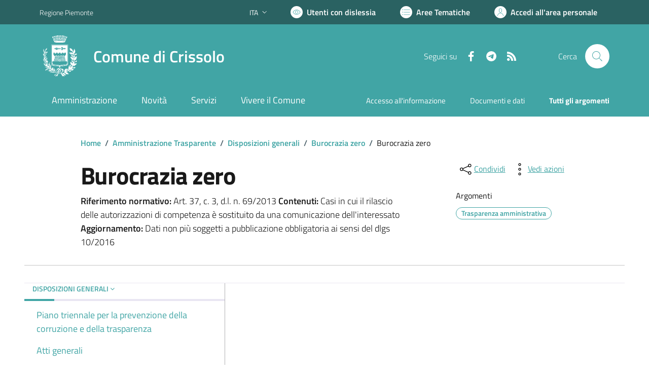

--- FILE ---
content_type: text/html; charset=utf-8
request_url: https://comune.crissolo.cn.it/services/v1/ashx_master/carica_random_ricerca.ashx
body_size: 186
content:

						<li role='listitem'>
							<a href='/servizi/faq/61/Presentare-denuncia-di-morte'>
								Presentare denuncia di morte
							</a>
						</li>
						<li role='listitem'>
							<a href='/servizi/faq/83/Certificato-di-nascita-per-cittadini-europei'>
								Certificato di nascita per cittadini europei
							</a>
						</li>
						<li role='listitem'>
							<a href='/servizi/faq/78/Pagare-contravvenzioni'>
								Pagare contravvenzioni
							</a>
						</li>
						<li role='listitem'>
							<a href='/servizi/faq/73/Presentare-la-dichiarazione-di-morte'>
								Presentare la dichiarazione di morte
							</a>
						</li>